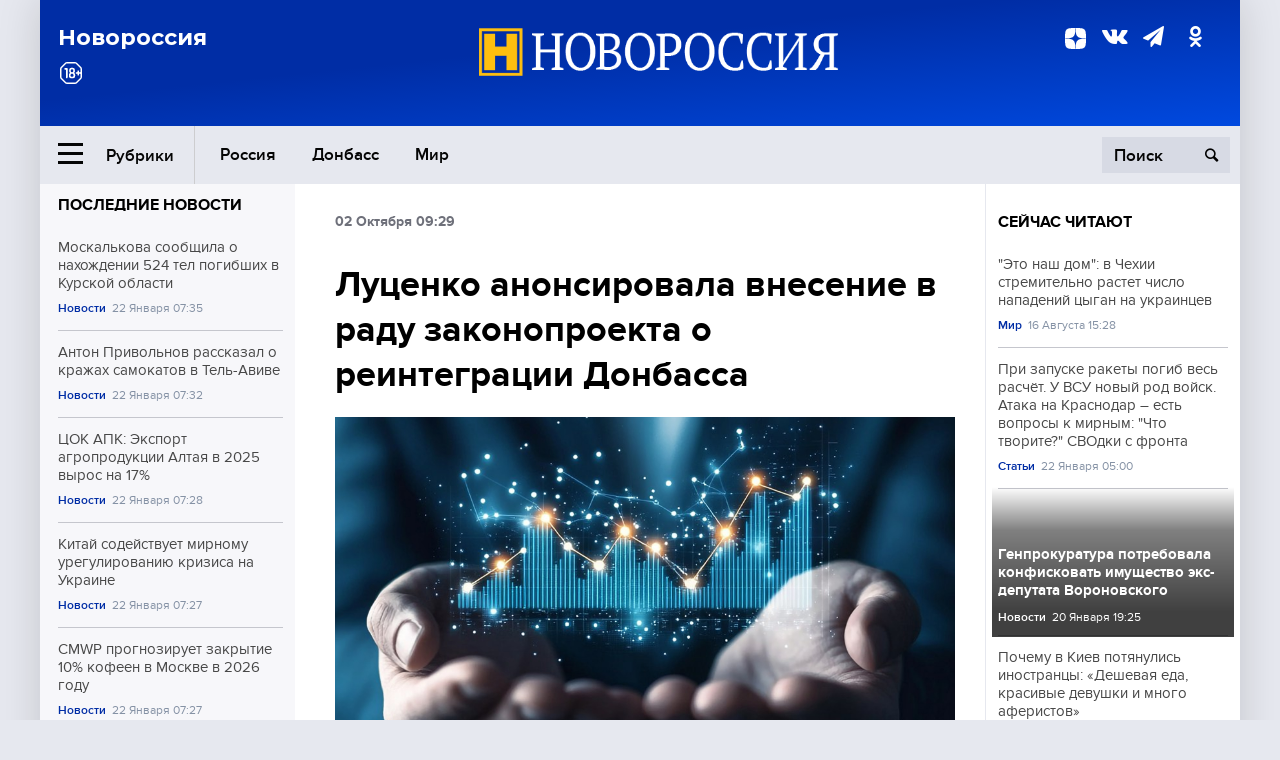

--- FILE ---
content_type: text/html; charset=UTF-8
request_url: https://novorosinform.org/lucenko-anonsirovala-vnesenie-v-radu-zakonoproekta-o-reintegracii-donbassa-73598.html
body_size: 13018
content:
<!DOCTYPE html>
<html class="no-js" lang="ru" prefix="og: http://ogp.me/ns#">
<head prefix="og: http://ogp.me/ns# article: http://ogp.me/ns/article#">
	  <meta http-equiv="content-type" content="text/html; charset=utf-8"/>
  <!--//<meta charset="utf-8"/>//-->
  <title>Луценко анонсировала внесение в раду законопроекта о реинтеграции Донбасса</title>
  <meta name="description" content="Новороссия — информационное агентство Большой России. Сводки с фронтов и мест событий, аналитика и комментарии видных общественных деятелей, политиков, военных."/>


  <!-- Place favicon.ico in the root directory -->
  <link href="https://fonts.googleapis.com/css?family=Montserrat:500,700&amp;subset=cyrillic" rel="stylesheet"/>
  <link href="https://fonts.googleapis.com/css?family=Merriweather:400,700&amp;subset=cyrillic" rel="stylesheet"/>
  <link rel="stylesheet" href="/fonts/fonts.css"/>
  <link rel="stylesheet" href="/css/main.css?v95"/>

<meta property="og:site_name" content="Новороссия"/>
<meta property="og:locale" content="ru_RU"/>

<meta property="og:url" content="lucenko-anonsirovala-vnesenie-v-radu-zakonoproekta-o-reintegracii-donbassa-73598.html"/>
<meta property="og:title" content="Луценко анонсировала внесение в раду законопроекта о реинтеграции Донбасса"/>
<meta property="og:type" content="article"/>
<meta property="og:description" content="Новороссия — информационное агентство Большой России. Сводки с фронтов и мест событий, аналитика и комментарии видных общественных деятелей, политиков, военных."/>
<meta property="og:image" content="https://novorosinform.org/content/images/00/00/_1280x720.webp"/>
<meta property="og:image:width" content="1280"/>
<meta property="og:image:height" content="720"/>
<script type="application/ld+json">
{
  "@context": "http://schema.org",
  "@type": "NewsArticle",
  "name": "Луценко анонсировала внесение в раду законопроекта о реинтеграции Донбасса",
  "headline": "Луценко анонсировала внесение в раду законопроекта о реинтеграции Донбасса",
  "url": "https://novorosinform.org/lucenko-anonsirovala-vnesenie-v-radu-zakonoproekta-o-reintegracii-donbassa-73598.html",
  "image": {
  "@type": "ImageObject",
  "representativeOfPage": "true",
  "url": "https://novorosinform.org/content/images/00/00/_1280x720.webp",
  "height": 1280,
  "width": 720
  },
  "dateCreated": "2017-10-02NDH24:29T09:29:04:00+03:00",
  "datePublished": "2017-10-02NDH24:29T09:29:04:00+03:00",
  "dateModified": "2017-10-02NDH24:29T09:29:04:00+03:00",
  "description": " Президент Украины Порошенко на текущей неделе внесет в Верховную раду законопроект о реинтеграции Донбасса, сообщила в понедельник представитель президента в украинском парламенте Луценко.
 &amp;quot;На этой неделе будет зарегистрирован закон о стратегии возобновления территориальной целостности Украин",

  "author": {
  "@type": "Organization",
   "name": "Редакция Новоросинформ"
  },

  "publisher": {
  "@type": "Organization",
  "name": "novorosinform.org",
  "logo": {
      "@type": "ImageObject",
      "url": "https://novorosinform.org/img/logonew-2.png",
      "width": 544,
      "height": 85
    }
  },
  "mainEntityOfPage": "https://novorosinform.org/lucenko-anonsirovala-vnesenie-v-radu-zakonoproekta-o-reintegracii-donbassa-73598.html"
}
</script>


<!-- Yandex Native Ads -->
<script>window.yaContextCb=window.yaContextCb||[]</script>
<script src="https://yandex.ru/ads/system/context.js" async></script>
<script src="https://xmetrics.ru/loader.js" defer ></script>

<link href="/favicon.ico?v3" rel="icon" type="image/x-icon" />
<link rel="apple-touch-icon" sizes="57x57" href="/favicons/apple-touch-icon-57x57.png?v3"/>
<link rel="apple-touch-icon" sizes="60x60" href="/favicons/apple-touch-icon-60x60.png?v3"/>
<link rel="apple-touch-icon" sizes="72x72" href="/favicons/apple-touch-icon-72x72.png?v3"/>
<link rel="apple-touch-icon" sizes="76x76" href="/favicons/apple-touch-icon-76x76.png?v3"/>
<link rel="apple-touch-icon" sizes="114x114" href="/favicons/apple-touch-icon-114x114.png?v3"/>
<link rel="apple-touch-icon" sizes="120x120" href="/favicons/apple-touch-icon-120x120.png?v3"/>
<link rel="apple-touch-icon" sizes="144x144" href="/favicons/apple-touch-icon-144x144.png?v3"/>
<link rel="apple-touch-icon" sizes="152x152" href="/favicons/apple-touch-icon-152x152.png?v3"/>
<link rel="apple-touch-icon" sizes="180x180" href="/favicons/apple-touch-icon-180x180.png?v3"/>
<link rel="icon" type="image/png" href="/favicons/favicon-32x32.png?v3" sizes="32x32"/>
<link rel="icon" type="image/png" href="/favicons/android-chrome-192x192.png?v3" sizes="192x192"/>
<link rel="icon" type="image/png" href="/favicons/favicon-16x16.png?v3" sizes="16x16"/>
<link rel="manifest" href="/favicons/manifest_.json"/>
<script>
var infinity_category='';
</script>

<link rel="amphtml" href="https://amp.novorosinform.org/lucenko-anonsirovala-vnesenie-v-radu-zakonoproekta-o-reintegracii-donbassa-73598.html">
<link rel="canonical" href="https://novorosinform.org/lucenko-anonsirovala-vnesenie-v-radu-zakonoproekta-o-reintegracii-donbassa-73598.html"/>
<script async src="https://jsn.24smi.net/smi.js"></script>
</head>

<body>
<!-- Yandex.RTB R-A-1216687-1 -->
<div id="yandex_rtb_R-A-1216687-1"></div>
<script type="text/javascript">
    (function(w, d, n, s, t) {
        w[n] = w[n] || [];
        w[n].push(function() {
            Ya.Context.AdvManager.render({
                blockId: "R-A-1216687-1",
                renderTo: "yandex_rtb_R-A-1216687-1",
                async: true
            });
        });
        t = d.getElementsByTagName("script")[0];
        s = d.createElement("script");
        s.type = "text/javascript";
        s.src = "//an.yandex.ru/system/context.js";
        s.async = true;
        t.parentNode.insertBefore(s, t);
    })(this, this.document, "yandexContextAsyncCallbacks");
</script>  <div id="wrap">
    <header class="header">
 
	      <div class="header__top">
        <div class="header__container">
          <aside class="header__aside">
            <div class="header__title">Новороссия</div>




          </aside>

          <div class="header__center">
            <div class="header__logo">
              <a href="/"><img src="/img/logonew-2.png" srcset="/img/logonew-2.png 2x, /img/logonew-2.png 3x" alt=""></a>
            </div>


          </div>

          <aside class="header__aside">
            <div class="header__social">
<!--//              <a href="https://www.youtube.com/tsargradtv" target="_blank" class="header__social-link">
                <i class="icon-youtube-play"></i>
              </a>//-->
              <a href="https://dzen.ru/novorosinform.org?favid=254119029" target="_blank" class="header__social-link">
<svg xmlns="http://www.w3.org/2000/svg" style="display: inline-block; width: 1em; height: 1em;" viewBox="0 0 28 28"><path fill="currentColor" d="M16.7 16.7c-2.2 2.27-2.36 5.1-2.55 11.3 5.78 0 9.77-.02 11.83-2.02 2-2.06 2.02-6.24 2.02-11.83-6.2.2-9.03.35-11.3 2.55M0 14.15c0 5.59.02 9.77 2.02 11.83 2.06 2 6.05 2.02 11.83 2.02-.2-6.2-.35-9.03-2.55-11.3-2.27-2.2-5.1-2.36-11.3-2.55M13.85 0C8.08 0 4.08.02 2.02 2.02.02 4.08 0 8.26 0 13.85c6.2-.2 9.03-.35 11.3-2.55 2.2-2.27 2.36-5.1 2.55-11.3m2.85 11.3C14.5 9.03 14.34 6.2 14.15 0c5.78 0 9.77.02 11.83 2.02 2 2.06 2.02 6.24 2.02 11.83-6.2-.2-9.03-.35-11.3-2.55"/><path fill="none" d="M28 14.15v-.3c-6.2-.2-9.03-.35-11.3-2.55-2.2-2.27-2.36-5.1-2.55-11.3h-.3c-.2 6.2-.35 9.03-2.55 11.3-2.27 2.2-5.1 2.36-11.3 2.55v.3c6.2.2 9.03.35 11.3 2.55 2.2 2.27 2.36 5.1 2.55 11.3h.3c.2-6.2.35-9.03 2.55-11.3 2.27-2.2 5.1-2.36 11.3-2.55"/></svg>

              </a>
              <a href="https://vk.com/public71860258" target="_blank" class="header__social-link">
                <i class="icon-vk"></i>
              </a>
<a href="https://t.me/novorosinform" target="_blank" class="header__social-link">
                <i class="icon-paper-plane"></i>
              </a>              <a href="http://ok.ru/novorosinform" target="_blank" class="header__social-link">
                   <i class="icon-odnoklassniki"></i>
              </a>
             
            </div>



          
          </aside>
        </div>
      </div>

      <div class="header__bottom">
        <div class="header__container">
          <button class="header__rubric-toggle js-rubric-toggle">
            <span class="header__rubric-toggle-icon">
              <i class="icon-burger"></i>
              <i class="icon-close"></i>
            </span>
            <span class="header__rubric-toggle-txt">Рубрики</span>
          </button>

          <ul class="header__menu">
                                    <li>
              <a href="/russia" >Россия</a>
            </li>
                                                <li>
              <a href="/donbass" >Донбасс</a>
            </li>
                                                <li>
              <a href="/mir" >Мир</a>
            </li>
                                                
          </ul>


		          <div class="header__search">
            <form action="/search" autocomplete="off">
              <input type="search" name="q" placeholder="Поиск">
              <button>
                <i class="icon-search"></i>
              </button>

			<div class="header__search-dropdown">
              <label>
                <input type="radio" name="section" value="all" class="radio" checked>
                <span>Все публикации</span>
              </label>
              <!--//<label>
                <input type="radio" name="section" value="news" class="radio">
                <span>Новости</span>
              </label>
              <label>
                <input type="radio" name="section" value="articles" class="radio">
                <span>Статьи</span>
              </label>//-->
                            <!--//<label>
                <input type="radio" name="section" value="experts" class="radio">
                <span>Мнения</span>
              </label>
              <label>
                <input type="radio" name="section" value="projects" class="radio">
                <span>Спецпроекты</span>
              </label>//-->
            </div>
            </form>
          </div>
        </div>

       <div class="header__drop-sections">
          <ul class="header__drop-sections-list">

                        <li>
              <a href="/blizhnij-vostok">Ближний Восток</a>
            </li>
                        <li>
              <a href="/politics">Политика</a>
            </li>
                        <li>
              <a href="/war">Спецоперация</a>
            </li>
                        <li>
              <a href="/society">Общество</a>
            </li>
                        <li>
              <a href="/economy">Экономика</a>
            </li>
                        <li>
              <a href="/proisshestviya">Происшествия</a>
            </li>
                        <li>
              <a href="/culture">Культура</a>
            </li>
                        <li>
              <a href="/sport">Спорт</a>
            </li>
            
          </ul>
        </div>
      </div>
    </header>

    <main>


<div class="layout-column">
	<aside class="layout-column__aside">
	<!-- Yandex.RTB R-A-1216687-2 -->
<div id="yandex_rtb_R-A-1216687-2"></div>
<script type="text/javascript">
    (function(w, d, n, s, t) {
        w[n] = w[n] || [];
        w[n].push(function() {
            Ya.Context.AdvManager.render({
                blockId: "R-A-1216687-2",
                renderTo: "yandex_rtb_R-A-1216687-2",
                async: true
            });
        });
        t = d.getElementsByTagName("script")[0];
        s = d.createElement("script");
        s.type = "text/javascript";
        s.src = "//an.yandex.ru/system/context.js";
        s.async = true;
        t.parentNode.insertBefore(s, t);
    })(this, this.document, "yandexContextAsyncCallbacks");
</script>	


          <div class="news">


            <h3 class="news__title">
              <a href="/news">Последние новости</a>
            </h3>

            <ul class="news__list">

              <li class="news__item">
		          <a href="/moskalkova-soobshila-o-nahozhdenii-524-tel-pogibshih-v-kurskoj-oblasti-175644.html" class="news__link">
                  <h4 class="news__item-title">
                    Москалькова сообщила о нахождении 524 тел погибших в Курской области
                  </h4>
	
                </a>

                <div class="news__item-info">
                
                
                                  <a href="/news" class="news__item-info-link">Новости</a>
                                  <time class="news__item-info-date" datetime="2026-01-22NDH24:35T">22 Января 07:35</time>
                </div>
 
              </li>

				              <li class="news__item">
		          <a href="/anton-privolnov-rasskazal-o-krazhah-samokatov-v-tel-avive-175643.html" class="news__link">
                  <h4 class="news__item-title">
                    Антон Привольнов рассказал о кражах самокатов в Тель-Авиве
                  </h4>
	
                </a>

                <div class="news__item-info">
                
                
                                  <a href="/news" class="news__item-info-link">Новости</a>
                                  <time class="news__item-info-date" datetime="2026-01-22NDH24:32T">22 Января 07:32</time>
                </div>
 
              </li>

				              <li class="news__item">
		          <a href="/cok-apk--eksport-agroprodukcii-altaya-v-2025-vyros-na-17-175642.html" class="news__link">
                  <h4 class="news__item-title">
                    ЦОК АПК: Экспорт агропродукции Алтая в 2025 вырос на 17%
                  </h4>
	
                </a>

                <div class="news__item-info">
                
                
                                  <a href="/news" class="news__item-info-link">Новости</a>
                                  <time class="news__item-info-date" datetime="2026-01-22NDH24:28T">22 Января 07:28</time>
                </div>
 
              </li>

				              <li class="news__item">
		          <a href="/kitaj-sodejstvuet-mirnomu-uregulirovaniyu-krizisa-na-ukraine-175641.html" class="news__link">
                  <h4 class="news__item-title">
                    Китай содействует мирному урегулированию кризиса на Украине
                  </h4>
	
                </a>

                <div class="news__item-info">
                
                
                                  <a href="/news" class="news__item-info-link">Новости</a>
                                  <time class="news__item-info-date" datetime="2026-01-22NDH24:27T">22 Января 07:27</time>
                </div>
 
              </li>

				              <li class="news__item">
		          <a href="/cmwp-prognoziruet-zakrytie-10-kofeen-v-moskve-v-2026-godu-175640.html" class="news__link">
                  <h4 class="news__item-title">
                    CMWP прогнозирует закрытие 10% кофеен в Москве в 2026 году
                  </h4>
	
                </a>

                <div class="news__item-info">
                
                
                                  <a href="/news" class="news__item-info-link">Новости</a>
                                  <time class="news__item-info-date" datetime="2026-01-22NDH24:27T">22 Января 07:27</time>
                </div>
 
              </li>

				              <li class="news__item">
		          <a href="/ohrana-siti-moll-zaderzhala-molodogo-cheloveka--on-umer-v-bolnice-175639.html" class="news__link">
                  <h4 class="news__item-title">
                    Охрана «Сити Молл» задержала молодого человека: он умер в больнице
                  </h4>
	
                </a>

                <div class="news__item-info">
                
                
                                  <a href="/news" class="news__item-info-link">Новости</a>
                                  <time class="news__item-info-date" datetime="2026-01-22NDH24:26T">22 Января 07:26</time>
                </div>
 
              </li>

				              <li class="news__item">
		          <a href="/astrologi-predskazali-udachu-dlya-krysy-i-obezyany-21-yanvarya-175638.html" class="news__link">
                  <h4 class="news__item-title">
                    Астрологи предсказали удачу для Крысы и Обезьяны 21 января
                  </h4>
	
                </a>

                <div class="news__item-info">
                
                
                                  <a href="/news" class="news__item-info-link">Новости</a>
                                  <time class="news__item-info-date" datetime="2026-01-22NDH24:26T">22 Января 07:26</time>
                </div>
 
              </li>

				              <li class="news__item">
		          <a href="/federaciya-alpinizma-kirgizii-soobshila-o-poiskah-nagovicynoj-v-2026-175637.html" class="news__link">
                  <h4 class="news__item-title">
                    Федерация альпинизма Киргизии сообщила о поисках Наговицыной в 2026
                  </h4>
	
                </a>

                <div class="news__item-info">
                
                
                                  <a href="/news" class="news__item-info-link">Новости</a>
                                  <time class="news__item-info-date" datetime="2026-01-22NDH24:26T">22 Января 07:26</time>
                </div>
 
              </li>

				              <li class="news__item">
		          <a href="/processmi--60-kompanij-rf-okupayut-ii-investicii-menee-chem-za-god-175636.html" class="news__link">
                  <h4 class="news__item-title">
                    ProcessMi: 60% компаний РФ окупают ИИ-инвестиции менее чем за год
                  </h4>
	
                </a>

                <div class="news__item-info">
                
                
                                  <a href="/news" class="news__item-info-link">Новости</a>
                                  <time class="news__item-info-date" datetime="2026-01-22NDH24:26T">22 Января 07:26</time>
                </div>
 
              </li>

				              <li class="news__item">
		          <a href="/devyatiletnij-malchik-upravlyal-mashinoj-v-novokuznecke-babushke-shtraf-175635.html" class="news__link">
                  <h4 class="news__item-title">
                    Девятилетний мальчик управлял машиной в Новокузнецке, бабушке штраф
                  </h4>
	
                </a>

                <div class="news__item-info">
                
                
                                  <a href="/news" class="news__item-info-link">Новости</a>
                                  <time class="news__item-info-date" datetime="2026-01-22NDH24:26T">22 Января 07:26</time>
                </div>
 
              </li>

				              <li class="news__item">
		          <a href="/moskalkova--ukraina-vernula-tela-plennyh-rossiyan-2025-goda-175634.html" class="news__link">
                  <h4 class="news__item-title">
                    Москалькова: Украина вернула тела пленных россиян 2025 года
                  </h4>
	
                </a>

                <div class="news__item-info">
                
                
                                  <a href="/society" class="news__item-info-link">Общество</a>
                                  <time class="news__item-info-date" datetime="2026-01-22NDH24:26T">22 Января 07:26</time>
                </div>
 
              </li>

				              <li class="news__item">
		          <a href="/mchs-soobshilo-o-dvuh-pogibshih-pri-pozhare-v-orske-175633.html" class="news__link">
                  <h4 class="news__item-title">
                    МЧС сообщило о двух погибших при пожаре в Орске
                  </h4>
	
                </a>

                <div class="news__item-info">
                
                
                                  <a href="/news" class="news__item-info-link">Новости</a>
                                  <time class="news__item-info-date" datetime="2026-01-22NDH24:26T">22 Января 07:26</time>
                </div>
 
              </li>

				              <li class="news__item">
		          <a href="/moskalkova-obvinila-ukrainu-v-vodnoj-blokade-dnr-s-2022-goda-175632.html" class="news__link">
                  <h4 class="news__item-title">
                    Москалькова обвинила Украину в водной блокаде ДНР с 2022 года
                  </h4>
	
                </a>

                <div class="news__item-info">
                
                
                                  <a href="/news" class="news__item-info-link">Новости</a>
                                  <time class="news__item-info-date" datetime="2026-01-22NDH24:05T">22 Января 07:05</time>
                </div>
 
              </li>

				              <li class="news__item">
		          <a href="/karen-hachanov-vyshel-v-tretij-krug-otkrytogo-chempionata-avstralii-175631.html" class="news__link">
                  <h4 class="news__item-title">
                    Карен Хачанов вышел в третий круг Открытого чемпионата Австралии
                  </h4>
	
                </a>

                <div class="news__item-info">
                
                
                                  <a href="/news" class="news__item-info-link">Новости</a>
                                  <time class="news__item-info-date" datetime="2026-01-22NDH24:05T">22 Января 07:05</time>
                </div>
 
              </li>

				              <li class="news__item">
		          <a href="/ukraina-usilila-pozicii-v-harkovskoj-oblasti-pogranichnikami-175630.html" class="news__link">
                  <h4 class="news__item-title">
                    Украина усилила позиции в Харьковской области пограничниками
                  </h4>
	
                </a>

                <div class="news__item-info">
                
                
                                  <a href="/society" class="news__item-info-link">Общество</a>
                                  <time class="news__item-info-date" datetime="2026-01-22NDH24:05T">22 Января 07:05</time>
                </div>
 
              </li>

				
            </ul>

            <div class="news__cta">
              <a href="/news" class="news__cta-link">Все новости</a>
            </div>
		</div>

		<!-- Yandex.RTB R-A-1216687-7 -->
<div id="yandex_rtb_R-A-1216687-7"></div>
<script>window.yaContextCb.push(()=>{
  Ya.Context.AdvManager.render({
    renderTo: 'yandex_rtb_R-A-1216687-7',
    blockId: 'R-A-1216687-7'
  })
})</script>	</aside>
	<div class="layout-column__main">
	<section class="article" data-publication-id="73598" data-current-url="lucenko-anonsirovala-vnesenie-v-radu-zakonoproekta-o-reintegracii-donbassa-73598.html">
		<div class="article__content">

			<div class="article__meta article__meta_plot">
				<div class="article__meta-labels">
				<time datetime="">02 Октября 09:29</time>
								</div>


				<!--//<div class="article__meta-reading">
				<svg xmlns="http://www.w3.org/2000/svg" xmlns:xlink="http://www.w3.org/1999/xlink" viewbox="0 0 48 48"><defs><path id="a" d="M0 0h48v48H0z"/></defs><clipPath id="b"><use xlink:href="#a" overflow="visible"/></clipPath><path d="M42 20c-2.21 0-4 1.79-4 4v6H10v-6c0-2.21-1.79-4-4-4s-4 1.79-4 4v10c0 2.2 1.8 4 4 4h36c2.2 0 4-1.8 4-4V24c0-2.21-1.79-4-4-4zm-6-10H12c-2.2 0-4 1.8-4 4v4.31c2.32.83 4 3.03 4 5.63V28h24v-4.06c0-2.6 1.68-4.8 4-5.63V14c0-2.2-1.8-4-4-4z" clip-path="url(#b)"/></svg>
                    Читать:
                    <span> мин.</span>
                  </div>//-->
			</div>

			<h1 class="article__title">Луценко анонсировала внесение в раду законопроекта о реинтеграции Донбасса</h1>


	
				<div class="article__gallery">
					<div class="article__gallery-main">
						<ul class="article__gallery-main-list">
							<li class="active">
																
								<img src="/img/dzen/noimage.jpg" />
															
							</li>
													</ul>
						

						<div class="article__gallery-main-prev">
							<svg viewBox="0 0 24 24" width="24" height="24"><path d="M5.88 4.12L13.76 12l-7.88 7.88L8 22l10-10L8 2z"/><path fill="none" d="M0 0h24v24H0z"/></svg>
						</div>
						<div class="article__gallery-main-next">
							<svg viewBox="0 0 24 24" width="24" height="24"><path d="M5.88 4.12L13.76 12l-7.88 7.88L8 22l10-10L8 2z"/><path fill="none" d="M0 0h24v24H0z"/></svg>
						</div>
					</div>


					<div class="article__gallery-preview">

					</div>

				</div>
		
				<div><strong>Автор:</strong> Редакция Новоросинформ<span></span><br /><br /></div>
				

				<div class="article__intro">
					<p> Президент Украины Порошенко на текущей неделе внесет в Верховную раду законопроект о реинтеграции Донбасса, сообщила в понедельник представитель президента в украинском парламенте Луценко.
 &quot;На этой неделе будет зарегистрирован закон о стратегии возобновления территориальной целостности Украин</p>
				</div>


				<div class="only__text">
                <p> Президент Украины Порошенко на текущей неделе внесет в Верховную раду законопроект о реинтеграции Донбасса, сообщила в понедельник представитель президента в украинском парламенте Луценко.</p>
<p> &quot;На этой неделе будет зарегистрирован закон о стратегии возобновления территориальной целостности Украины, освобождения Донбасса&quot;, &mdash; сказала Луценко в ходе заседания Согласительного совета парламентских фракций.</p><div id="yandex_rtb_R-A-1216687-9"></div>
<script>window.yaContextCb.push(()=>{
	Ya.Context.AdvManager.render({
		"blockId": "R-A-1216687-9",
		"renderTo": "yandex_rtb_R-A-1216687-9"
	})
})
</script>
<p> Ранее Луценко заявляла, что <strong><a href="https://www.novorosinform.org/news/74012">&quot;закон уже написан&quot;</a></strong>. Единственный пункт, который в законе не прописан, касается миротворцев. Она также напомнила, что экспертами и специалистами обсуждаются различные варианты формата миссии: &quot;полицейская ОБСЕ&hellip; и, возможно, миротворческая миссия ОБСЕ&quot;. Россия в документе указана как &quot;страна-агрессор&quot;.</p>
<p> Глава Донецкой Народной Республики Александр Захарченко заявил, что <strong><a href="https://www.novorosinform.org/news/72933">законопроект &quot;о реинтеграции Донбасса&quot; не касается ДНР, как и остальные &quot;плоды больной фантазии&quot; украинских политиков</a></strong>.</p>
<p> Напомним, что <strong><a href="https://www.novorosinform.org/news/75161">28 сентября&nbsp;Порошенко подписал указ</a></strong>, которым ввел в действие решение Совета национальной безопасности и обороны Украины от 13 сентября 2017 года &quot;О Концепции реформирования и дальнейшего развития системы управления государством в условиях чрезвычайного положения и в особый период&quot;.</p>
<p> По словам&nbsp;основателя Донецкой Народной Республики, политика и государственного деятеля Донбасса Андрея Пургина, эта инициатива Украины направлена на то, чтобы <strong><a href="https://www.novorosinform.org/opinions/2184">втянуть Россию в войну и избежать ответственности за преступления, совершенные с 2014 года</a></strong>.</p>
        
				</div>




			</div>
		</section>

<div class="article__dzen1">
<strong>Подписывайтесь на нас</strong> в <a href="https://t.me/+Cr25qIK9au4zZjYy">Телеграме</a>

 и&nbsp;первыми узнавайте о&nbsp;главных новостях и&nbsp;важнейших событиях дня.

</div>		
		<br /><br />        <h3 class="news__title">Новости партнеров</h3>
<div class="smi24__informer smi24__auto" data-smi-blockid="18039"></div>
<script>(window.smiq = window.smiq || []).push({});</script>




<!-- Код вставки на место отображения виджета -->
<div class="smi24__informer smi24__auto" data-smi-blockid="29976"></div>
<div class="smi24__informer smi24__auto" data-smi-blockid="29975"></div>
<script>(window.smiq = window.smiq || []).push({});</script>



<div id="unit_93365"><a href="https://smi2.ru/" >Новости СМИ2</a></div>
<script type="text/javascript" charset="utf-8">
  (function() {
    var sc = document.createElement('script'); sc.type = 'text/javascript'; sc.async = true;
    sc.src = '//smi2.ru/data/js/93365.js'; sc.charset = 'utf-8';
    var s = document.getElementsByTagName('script')[0]; s.parentNode.insertBefore(sc, s);
  }());
</script>    	<div id="content-load-block" style="height:1px"></div>
	</div>
	
	<aside class="layout-column__aside">
	


          <div class="news">


            <h3 class="news__title">
              <a href="/news">Сейчас читают</a>
            </h3>

            <ul class="news__list">

              <li class="news__item">
				                <a href="/eto-nash-dom-v-chehii-stremitelno-rastet-chislo-napadenij-cygan-na-ukraincev-120657.html" class="news__link">
                  <h4 class="news__item-title">
                    "Это наш дом": в Чехии стремительно растет число нападений цыган на украинцев
                  </h4>
	
                </a>

                <div class="news__item-info">
                
                
                                  <a href="/mir" class="news__item-info-link">Мир</a>
                                  <time class="news__item-info-date" datetime="2023-08-16THH24:28T">16 Августа 15:28</time>
                </div>
                              </li>

				              <li class="news__item">
				                <a href="/pri-zapuske-rakety-pogib-ves-raschet-u-vsu-novyj-rod-vojsk-ataka-na-krasnodar--est-voprosy-k-mirnym-chto-tvorite-svodki-s-fronta-175285.html" class="news__link">
                  <h4 class="news__item-title">
                    При запуске ракеты погиб весь расчёт. У ВСУ новый род войск. Атака на Краснодар – есть вопросы к мирным: "Что творите?" СВОдки с фронта
                  </h4>
	
                </a>

                <div class="news__item-info">
                
                
                                  <a href="/articles" class="news__item-info-link">Статьи</a>
                                  <time class="news__item-info-date" datetime="2026-01-22NDH24:00T">22 Января 05:00</time>
                </div>
                              </li>

				              <li class="news__item">
												<figure class="news__media" style="background-image: url(/content/images/00/00/_370x208.webp)">
								                <a href="/genprokuratura-potrebovala-konfiskovat-imushestvo-eks-deputata-voronovskogo-174694.html" class="news__link">
                  <h4 class="news__item-title">
                    Генпрокуратура потребовала конфисковать имущество экс-депутата Вороновского
                  </h4>
	
                </a>

                <div class="news__item-info">
                
                
                                  <a href="/news" class="news__item-info-link">Новости</a>
                                  <time class="news__item-info-date" datetime="2026-01-20THH24:25T">20 Января 19:25</time>
                </div>
                </figure>              </li>

				              <li class="news__item">
				                <a href="/pochemu-v-kiev-potyanulis-inostrancyya-deshevaya-eda-krasivye-devushki-i-mnogo-aferistov-68094.html" class="news__link">
                  <h4 class="news__item-title">
                    Почему в Киев потянулись иностранцы: «Дешевая еда, красивые девушки и много аферистов»
                  </h4>
	
                </a>

                <div class="news__item-info">
                
                
                                  <time class="news__item-info-date" datetime="2018-01-08THH24:02T">08 Января 04:02</time>
                </div>
                              </li>

				              <li class="news__item">
				                <a href="/kabmin-rossii-proindeksiruet-pensii-s-ya-aprelya-26863.html" class="news__link">
                  <h4 class="news__item-title">
                    Кабмин России проиндексирует пенсии с 1 апреля
                  </h4>
	
                </a>

                <div class="news__item-info">
                
                
                                  <time class="news__item-info-date" datetime="2020-03-17THH24:00T">17 Марта 14:00</time>
                </div>
                              </li>

				              <li class="news__item">
				                <a href="/kogda-net-svoego-flotaya-zelenskij-otprazdnoval-den-vmf-ukrainy-na-bortu-amerikanskogo-korablya-4415.html" class="news__link">
                  <h4 class="news__item-title">
                    Когда нет своего флота: Зеленский отпраздновал День ВМФ Украины на борту американского корабля
                  </h4>
	
                </a>

                <div class="news__item-info">
                
                
                                  <time class="news__item-info-date" datetime="2021-07-04THH24:35T">04 Июля 16:35</time>
                </div>
                              </li>

				              <li class="news__item">
				                <a href="/zaderzhan-muzhchina-za-podzhog-pirotehniki-v-podmoskovnom-tc-150689.html" class="news__link">
                  <h4 class="news__item-title">
                    Задержан мужчина за поджог пиротехники в подмосковном ТЦ
                  </h4>
	
                </a>

                <div class="news__item-info">
                
                
                                  <a href="/proisshestviya" class="news__item-info-link">Происшествия</a>
                                  <time class="news__item-info-date" datetime="2024-12-21STH24:53T">21 Декабря 17:53</time>
                </div>
                              </li>

				              <li class="news__item">
				                <a href="/zelenskogo-zhdut-tyazhelye-vremena-posle-raskrytiya-ego-prestupnyh-shem--francuzskij-politik-115149.html" class="news__link">
                  <h4 class="news__item-title">
                    Зеленского ждут тяжелые времена после раскрытия его преступных схем – французский политик
                  </h4>
	
                </a>

                <div class="news__item-info">
                
                
                                  <a href="/mir" class="news__item-info-link">Мир</a>
                                  <time class="news__item-info-date" datetime="2023-04-17THH24:34T">17 Апреля 09:34</time>
                </div>
                              </li>

				              <li class="news__item">
				                <a href="/notarius-obyasnila-kak-izbezhat-sporov-pri-pokupke-kvartiry-175293.html" class="news__link">
                  <h4 class="news__item-title">
                    Нотариус объяснила, как избежать споров при покупке квартиры
                  </h4>
	
                </a>

                <div class="news__item-info">
                
                
                                  <a href="/news" class="news__item-info-link">Новости</a>
                                  <time class="news__item-info-date" datetime="2026-01-21STH24:36T">21 Января 16:36</time>
                </div>
                              </li>

				              <li class="news__item">
				                <a href="/putinya-rossii-plevat-na-sankcii-26938.html" class="news__link">
                  <h4 class="news__item-title">
                    Путин: России плевать на санкции
                  </h4>
	
                </a>

                <div class="news__item-info">
                
                
                                  <time class="news__item-info-date" datetime="2020-03-16THH24:42T">16 Марта 07:42</time>
                </div>
                              </li>

				              <li class="news__item">
				                <a href="/voennaya-svodka-s-donbassa-yaya-sentyabryaya-ukrainskie-boeviki-usilili-provokacii-v-donbasse-20031.html" class="news__link">
                  <h4 class="news__item-title">
                    Военная сводка с Донбасса, 10 сентября. Украинские боевики усилили провокации в Донбассе
                  </h4>
	
                </a>

                <div class="news__item-info">
                
                
                                  <time class="news__item-info-date" datetime="2020-09-10THH24:00T">10 Сентября 04:00</time>
                </div>
                              </li>

				              <li class="news__item">
				                <a href="/stanislav-smaginya-repostovyj-pohod-57273.html" class="news__link">
                  <h4 class="news__item-title">
                    Станислав Смагин: Репостовый поход
                  </h4>
	
                </a>

                <div class="news__item-info">
                
                
                                  <time class="news__item-info-date" datetime="2018-07-04THH24:28T">04 Июля 18:28</time>
                </div>
                              </li>

				              <li class="news__item">
				                <a href="/ssha-zavershili-epohu-beskonechnyh-vojn-no-gotovy-primenit-silu--bajden-79621.html" class="news__link">
                  <h4 class="news__item-title">
                    США завершили эпоху бесконечных войн, но готовы применить силу — Байден
                  </h4>
	
                </a>

                <div class="news__item-info">
                
                
                                  <time class="news__item-info-date" datetime="2021-09-21STH24:06T">21 Сентября 23:06</time>
                </div>
                              </li>

				              <li class="news__item">
				                <a href="/cmwp-prognoziruet-zakrytie-10-kofeen-v-moskve-v-2026-godu-175640.html" class="news__link">
                  <h4 class="news__item-title">
                    CMWP прогнозирует закрытие 10% кофеен в Москве в 2026 году
                  </h4>
	
                </a>

                <div class="news__item-info">
                
                
                                  <a href="/news" class="news__item-info-link">Новости</a>
                                  <time class="news__item-info-date" datetime="2026-01-22NDH24:27T">22 Января 07:27</time>
                </div>
                              </li>

				              <li class="news__item">
				                <a href="/mid-turcii-soobshil-o-vizite-naryshkina-dlya-obsuzhdeniya-ukrainy-162296.html" class="news__link">
                  <h4 class="news__item-title">
                    МИД Турции сообщил о визите Нарышкина для обсуждения Украины
                  </h4>
	
                </a>

                <div class="news__item-info">
                
                
                                  <a href="/news" class="news__item-info-link">Новости</a>
                                  <time class="news__item-info-date" datetime="2025-11-28THH24:53T">28 Ноября 15:53</time>
                </div>
                              </li>

				
            </ul>

            <div class="news__cta">
              <a href="/news" class="news__cta-link">Все новости</a>
            </div>
		</div>

		
<!-- Yandex Native Ads C-A-1216687-6 -->
<div id="id-C-A-1216687-6"></div>
<script>window.yaContextCb.push(()=>{
  Ya.Context.AdvManager.renderWidget({
    renderTo: 'id-C-A-1216687-6',
    blockId: 'C-A-1216687-6'
  })
})</script>
	</aside>
</div>

    </main>
    <footer class="footer">

		
      <div class="footer__body">
        <div class="footer__container">
          <div class="footer__top">
            <div class="footer__column">
              <div class="footer__logo">
                <img src="/img/logonew-2.png" alt="" width="209" height="37">
              </div>
<address>
<p>Информационное агентство Большой России</p>
<p>Наша почта: <a href="mailto:mail@novorosinform.org">mail@novorosinform.org</a></p>
</address>
            </div>

            <div class="footer__column">
              <ul class="footer__menu">
                        <li>
              <a href="/russia">Россия</a>
            </li>
                        <li>
              <a href="/donbass">Донбасс</a>
            </li>
                        <li>
              <a href="/mir">Мир</a>
            </li>
                        <li>
              <a href="/politics">Политика</a>
            </li>
            
<li><a href="mailto:advnovoros@tsargrad.tv">Реклама на сайте:<br />
advnovoros@tsargrad.tv</a></li>

<li><a target="_blank" href="/files/price2024.pdf">Цены на рекламу</a></li>

              </ul>
            </div>

            <div class="footer__column footer__column_wide">

              <div class="footer__description">
<p>Сетевое издание «Информационное агентство «Новороссия» зарегистрировано в Федеральной службе по надзору в сфере связи, информационных технологий и массовых коммуникаций 20 ноября 2019 г.</p>
<p>Свидетельство о регистрации Эл № ФС77-77187.</p>
<p>Учредитель — НАО «Царьград медиа».</p>
<p>«Главный редактор- Лукьянов А.А.»</p>
<p>«Шеф-редактор - Садчиков А.М.»</p>
<p>Email: <a href="mail:mail@novorosinform.org">mail@novorosinform.org</a></p>
<p>Телефон: +7 (495) 374-77-73</p>
<p>115093, г. Москва, Партийный пер., д. 1, к. 57, стр. 3</p>
<p>Настоящий ресурс может содержать материалы 18+.</p>
<p>Использование любых материалов, размещённых на сайте, разрешается при условии ссылки на сайт агентства.</p>


              </div>
            </div>
          </div>

          <div class="footer__bottom">
            <div class="footer__search">
              <form action="/search">
                <input type="search" name="q" placeholder="Поиск">
                <button>
                  <i class="icon-search"></i>
                </button>
              </form>
            </div>

            <div class="footer__social">
			<a href="https://dzen.ru/novorosinform.org?favid=254119029" target="_blank" class="header__social-link"><svg xmlns="http://www.w3.org/2000/svg" style="display: inline-block; width: 1em; height: 1em;" viewBox="0 0 28 28"><path fill="currentColor" d="M16.7 16.7c-2.2 2.27-2.36 5.1-2.55 11.3 5.78 0 9.77-.02 11.83-2.02 2-2.06 2.02-6.24 2.02-11.83-6.2.2-9.03.35-11.3 2.55M0 14.15c0 5.59.02 9.77 2.02 11.83 2.06 2 6.05 2.02 11.83 2.02-.2-6.2-.35-9.03-2.55-11.3-2.27-2.2-5.1-2.36-11.3-2.55M13.85 0C8.08 0 4.08.02 2.02 2.02.02 4.08 0 8.26 0 13.85c6.2-.2 9.03-.35 11.3-2.55 2.2-2.27 2.36-5.1 2.55-11.3m2.85 11.3C14.5 9.03 14.34 6.2 14.15 0c5.78 0 9.77.02 11.83 2.02 2 2.06 2.02 6.24 2.02 11.83-6.2-.2-9.03-.35-11.3-2.55"/><path fill="none" d="M28 14.15v-.3c-6.2-.2-9.03-.35-11.3-2.55-2.2-2.27-2.36-5.1-2.55-11.3h-.3c-.2 6.2-.35 9.03-2.55 11.3-2.27 2.2-5.1 2.36-11.3 2.55v.3c6.2.2 9.03.35 11.3 2.55 2.2 2.27 2.36 5.1 2.55 11.3h.3c.2-6.2.35-9.03 2.55-11.3 2.27-2.2 5.1-2.36 11.3-2.55"/></svg>

              </a>


			<a href="https://vk.com/public71860258" target="_blank" class="header__social-link">
                <i class="icon-vk"></i>
              </a>

<a href="https://t.me/novorosinform" target="_blank" class="header__social-link">
                <i class="icon-paper-plane"></i>
              </a>
                  <a href="http://ok.ru/novorosinform" target="_blank" class="header__social-link">
                    <i class="icon-odnoklassniki"></i>
                  </a>
            </div>
          </div>
        </div>
      </div>
    </footer>

<div class="uniblock1"></div>
  <button class="page-up js-page-up">Наверх</button>

    <div class="fly-header">
    <div class="fly-header__top">
      <div class="header__logo">
        <a href="/"><img src="/img/logonew-2.png" srcset="/img/logonew-2.png 2x, /img/logonew-2.png 3x" alt=""></a>
      </div>
    </div>

    <div class="fly-header__bottom">
      <div class="header__container">
        <button class="header__rubric-toggle js-rubric-toggle">
          <span class="header__rubric-toggle-icon">
            <i class="icon-burger"></i>
            <i class="icon-close"></i>
          </span>
          <span class="header__rubric-toggle-txt">Политика</span>
        </button>

        <ul class="header__menu">
                                    <li>
              <a href="/russia">Россия</a>
            </li>
                                                <li>
              <a href="/donbass">Донбасс</a>
            </li>
                                                <li>
              <a href="/mir">Мир</a>
            </li>
                                                        </ul>
                  <div class="header__search">
            <form action="/search" autocomplete="off">
              <input type="search" name="q" placeholder="Поиск">
              <button>
                <i class="icon-search"></i>
              </button>

			<div class="header__search-dropdown">
              <label>
                <input type="radio" name="section" value="all" class="radio" checked>
                <span>Все публикации</span>
              </label>
              <!--//<label>
                <input type="radio" name="section" value="news" class="radio">
                <span>Новости</span>
              </label>
              <label>
                <input type="radio" name="section" value="articles" class="radio">
                <span>Статьи</span>
              </label>//-->
                            <!--//<label>
                <input type="radio" name="section" value="experts" class="radio">
                <span>Мнения</span>
              </label>
              <label>
                <input type="radio" name="section" value="projects" class="radio">
                <span>Спецпроекты</span>
              </label>//-->
            </div>
            </form>
          </div>      </div>

	       <div class="header__drop-sections">
          <ul class="header__drop-sections-list">

                        <li>
              <a href="/blizhnij-vostok">Ближний Восток</a>
            </li>
                        <li>
              <a href="/politics">Политика</a>
            </li>
                        <li>
              <a href="/war">Спецоперация</a>
            </li>
                        <li>
              <a href="/society">Общество</a>
            </li>
                        <li>
              <a href="/economy">Экономика</a>
            </li>
                        <li>
              <a href="/proisshestviya">Происшествия</a>
            </li>
                        <li>
              <a href="/culture">Культура</a>
            </li>
                        <li>
              <a href="/sport">Спорт</a>
            </li>
            
          </ul>
        </div>    <!--//</div>//-->
  </div>

</div>


	
  <script src="/js/vendor/jquery-3.4.1.min.js"></script>
  <script src="/js/plugins.js?v1"></script>
  <script src="/js/main.js?v46"></script>
<!-- Yandex.Metrika counter --> <script type="text/javascript" > (function (d, w, c) { (w[c] = w[c] || []).push(function() { try { w.yaCounter25153517 = new Ya.Metrika({ id:25153517, clickmap:true, trackLinks:true, accurateTrackBounce:true, webvisor:true }); } catch(e) { } }); var n = d.getElementsByTagName("script")[0], s = d.createElement("script"), f = function () { n.parentNode.insertBefore(s, n); }; s.type = "text/javascript"; s.async = true; s.src = "https://cdn.jsdelivr.net/npm/yandex-metrica-watch/watch.js"; if (w.opera == "[object Opera]") { d.addEventListener("DOMContentLoaded", f, false); } else { f(); } })(document, window, "yandex_metrika_callbacks"); </script> <noscript><div><img src="https://mc.yandex.ru/watch/25153517" style="position:absolute; left:-9999px;" alt="" /></div></noscript> <!-- /Yandex.Metrika counter -->
<!--LiveInternet counter--><script type="text/javascript">
new Image().src = "//counter.yadro.ru/hit;tsargradtv?r"+
escape(document.referrer)+((typeof(screen)=="undefined")?"":
";s"+screen.width+"*"+screen.height+"*"+(screen.colorDepth?
screen.colorDepth:screen.pixelDepth))+";u"+escape(document.URL)+
";h"+escape(document.title.substring(0,80))+
";"+Math.random();</script><!--/LiveInternet-->
<!-- Rating@Mail.ru counter -->
<script type="text/javascript">
var _tmr = window._tmr || (window._tmr = []);
_tmr.push({id: "2592747", type: "pageView", start: (new Date()).getTime()});
(function (d, w, id) {
  if (d.getElementById(id)) return;
  var ts = d.createElement("script"); ts.type = "text/javascript"; ts.async = true; ts.id = id;
  ts.src = "https://top-fwz1.mail.ru/js/code.js";
  var f = function () {var s = d.getElementsByTagName("script")[0]; s.parentNode.insertBefore(ts, s);};
  if (w.opera == "[object Opera]") { d.addEventListener("DOMContentLoaded", f, false); } else { f(); }
})(document, window, "topmailru-code");
</script><noscript><div>
<img src="https://top-fwz1.mail.ru/counter?id=2592747;js=na" style="border:0;position:absolute;left:-9999px;" alt="Top.Mail.Ru" />
</div></noscript>
<!-- //Rating@Mail.ru counter -->


<script  defer src="/firebase.js"></script>
<script defer src="/app_void.js"></script>

</body>

</html>

--- FILE ---
content_type: application/javascript
request_url: https://smi2.ru/counter/settings?payload=CNr4Ahjv6fifvjM6JDRlYzI5Y2ZlLTU5NDItNDU2Ni1hNzVkLTczMjlkNjIwMmE1MQ&cb=_callbacks____0mkoynhoe
body_size: 1520
content:
_callbacks____0mkoynhoe("[base64]");